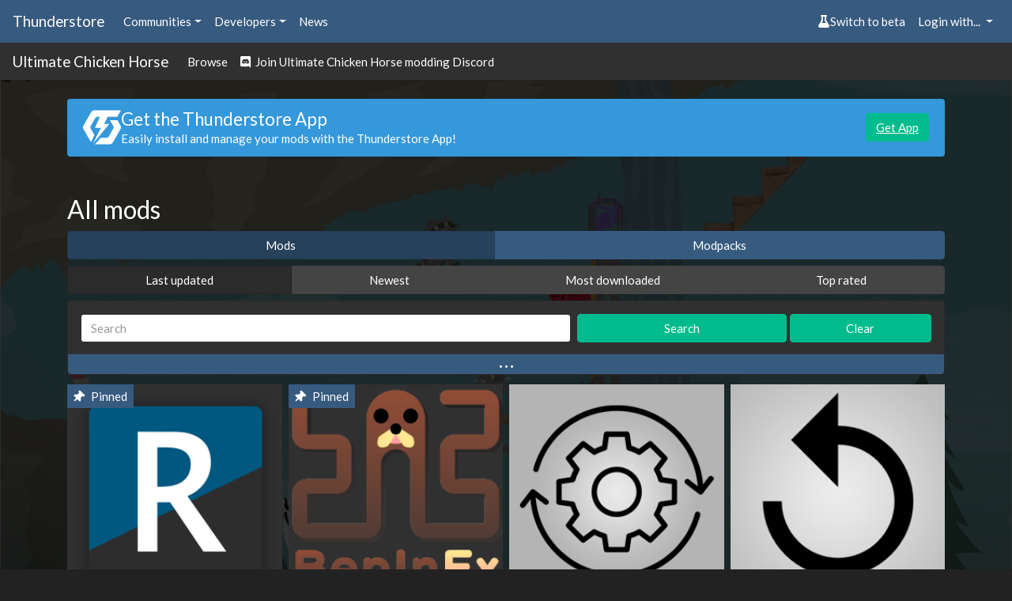

--- FILE ---
content_type: text/html; charset=utf-8
request_url: https://thunderstore.io/c/ultimate-chicken-horse/
body_size: 8290
content:




<!doctype html>
<html lang="en">
    <head>
        <script src="https://thunderstore.io/cyberstorm-static/scripts/beta-switch.js" async="true"></script><style>
.dathost-link::before,
.dathost-link::after {
  display:inline-flex;
  align-items:center;
  line-height:1;
  height:16px;
  padding:.25em;
  border-radius:.25em;
  text-transform:uppercase;
  vertical-align:text-bottom;
}

.dathost-link::before {
  content:"Ad";
  font-size:.625em;
  color:orange;
  border:1px solid orange;
  margin-right:6px;
  
}
.dathost-link::after {
  content:"30% off!";
  font-size:.75em;
  color:#fff;
  background-color:green;
  border:1px solid green;
  margin-left:6px;
}
</style><script>
window.nitroAds=window.nitroAds||{createAd:function(){window.nitroAds.queue.push(["createAd",arguments])},addUserToken:function(){window.nitroAds.queue.push(["addUserToken",arguments])},queue:[]};
</script>
<script async src="https://s.nitropay.com/ads-785.js" data-log-level="silent"></script>

        <title>All mods | Thunderstore - The Ultimate Chicken Horse Mod Database</title>
        <meta name="viewport" content="width=device-width, initial-scale=1, shrink-to-fit=no">
        <meta name="description" content="Thunderstore is a mod database and API for downloading mods">
        <link rel="icon" type="image/png" href="https://thunderstore.io/static/icon.ffafeeaa3ecf.png" />

        
        <meta property="og:title" content="Thunderstore | The Ultimate Chicken Horse Mod Database" />
        <meta property="og:type" content="website" />
        <meta property="og:url" content="https://thunderstore.io/c/ultimate-chicken-horse/" />
        <meta property="og:image" content="https://thunderstore.io/static/icon.ffafeeaa3ecf.png" />
        <meta property="og:image:width" content="1000" />
        <meta property="og:image:height" content="1000" />

        
        <meta property="og:description" content="Thunderstore is a mod database and API for downloading mods" />
        
        <meta property="og:site_name" content="Thunderstore" />
        

        
        <link rel="stylesheet" href="/static/css/all.a823c4d3201e.css">
        <script src="/static/js/all.71b637456502.js"></script>
    </head>
    <body>
        
            <div class="background">
                <div class="image" style="background: url(https://gcdn.thunderstore.io/live/community/ultimate-chicken-horse/uch.jpg);"></div>
                <div class="tint"></div>
            </div>
        

        
        <nav class="navbar navbar-expand-sm navbar-dark bg-primary py-2">
            <a class="navbar-brand d-none d-md-block" href="/">
                Thunderstore
            </a>
            <ul class="navbar-nav">
                <li class="nav-item">
                    <div class="dropdown">
                        <a href="#" role="button" id="communitiesMenu" data-toggle="dropdown" aria-haspopup="true"
                           aria-expanded="false" class="nav-link dropdown-toggle">Communities</a>
                        
                        <div class="dropdown-menu communities-dropdown" aria-labelledby="communitiesMenu">
                            <div class="section">
                                <h6 class="title">Popular communities</h6>
                                <div class="grid" role="list">
                                    
                                        <a class="grid-item" href="/c/boneworks/" role="listitem">Boneworks</a>
                                    
                                        <a class="grid-item" href="/c/h3vr/" role="listitem">H3VR</a>
                                    
                                        <a class="grid-item" href="/c/lethal-company/" role="listitem">Lethal Company</a>
                                    
                                        <a class="grid-item" href="/c/peak/" role="listitem">PEAK</a>
                                    
                                        <a class="grid-item" href="/c/repo/" role="listitem">R.E.P.O.</a>
                                    
                                        <a class="grid-item" href="https://thunderstore.io/" role="listitem">Risk of Rain 2</a>
                                    
                                        <a class="grid-item" href="/c/northstar/" role="listitem">Titanfall 2: Northstar</a>
                                    
                                        <a class="grid-item" href="/c/valheim/" role="listitem">Valheim</a>
                                    
                                </div>
                            </div>
                            <div class="section">
                                <a class="link" href="/communities/">View all communities (206)</a>
                            </div>
                        </div>
                        
                    </div>
                </li>
                <li class="nav-item">
                    <div class="dropdown">
                        <a href="#" role="button" id="developersMenu" data-toggle="dropdown" aria-haspopup="true"
                           aria-expanded="false" class="nav-link dropdown-toggle">Developers</a>
                        <div class="dropdown-menu" aria-labelledby="developersMenu">
                            <a class="dropdown-item" href="/api/docs/">API Docs</a>
                            <a class="dropdown-item" href="https://github.com/thunderstore-io/Thunderstore">GitHub Repo</a>
                            <a class="dropdown-item" href="/c/ultimate-chicken-horse/create/docs/">Package Format Docs</a>
                            <a class="dropdown-item" href="/tools/markdown-preview/">Markdown Preview</a>
                            <a class="dropdown-item" href="/tools/manifest-v1-validator/">Manifest Validator</a>
                        </div>
                    </div>
                </li>
                
                <li class="nav-item">
                    <a href="https://blog.thunderstore.io/" class="nav-link " target="_self" rel="noopener">News</a>
                </li>
                
            </ul>
            <ul class="navbar-nav ml-auto">
                <li class="nav-item" id="nimbusBeta"></li>
                
                    <li class="nav-item">
                        <div class="dropdown">
                            <a href="#" id="loginMenu" class="nav-link dropdown-toggle" role="button"
                               data-toggle="dropdown" aria-haspopup="true" aria-expanded="false">
                                Login with...
                            </a>
                            <div class="dropdown-menu dropdown-menu-right" aria-labelledby="loginMenu">
                                <a class="dropdown-item" href="https://auth.thunderstore.io/auth/login/discord/?next=https%3A%2F%2Fthunderstore.io%2Fc%2Fultimate-chicken-horse%2F">
                                    <span class="fab fa-discord pr-1"></span>
                                    Discord
                                </a>
                                <a class="dropdown-item" href="https://auth.thunderstore.io/auth/login/github/?next=https%3A%2F%2Fthunderstore.io%2Fc%2Fultimate-chicken-horse%2F">
                                    <span class="fab fa-github pr-1"></span>
                                    GitHub
                                </a>
                                <a class="dropdown-item" href="https://auth.thunderstore.io/auth/login/overwolf/?next=https%3A%2F%2Fthunderstore.io%2Fc%2Fultimate-chicken-horse%2F">
                                    <img src="/static/overwolf-logo.ecf33b838b8a.svg" alt="" width="15" height="15"
                                         class="mr-1 ow-login-icon" style="vertical-align: -2px;" />
                                    Overwolf
                                </a>
                            </div>
                        </div>
                    </li>
                
            </ul>
        </nav>

        <nav class="navbar navbar-expand-sm navbar-dark bg-light py-1">
            <a class="navbar-brand d-none d-md-block" href="/c/ultimate-chicken-horse/">Ultimate Chicken Horse</a>
            <ul class="navbar-nav">
                <li class="nav-item">
                    <a class="nav-link" href="/c/ultimate-chicken-horse/">Browse</a>
                </li>
                
                
                
                    <li class="nav-item">
                        <a class="nav-link" href="https://discord.gg/GgzDQW6zbq"><span class="fab fa-discord"></span> &nbsp;Join Ultimate Chicken Horse modding Discord</a>
                    </li>
                
                
            </ul>
        </nav>

        <div class="main">
            <div class="main_content_left"></div>
            <div class="main_content_right"><style>
    .right-main-column {
        display: flex;
        flex-direction: column;
        position: sticky;
        top: 0;
    }
    .np-display-narrow {
        min-width: 160px;
        width: 160px;
        min-height: 600px;
        height: 600px;
        margin-top: 16px;
        margin-bottom: 16px;
        margin-right: 16px;
        display: none;
    }
    .np-display-square {
        min-width: 300px;
        width: 300px;
        min-height: 250px;
        height: 250px;
        margin-top: 16px;
        margin-bottom: 16px;
        margin-right: 16px;
        display: none;
    }
    @media (min-width: 1333px) and (max-width: 1474px) and (min-height: 860px) {
        .np-display-narrow {
            display: block;
        }
    }
    @media (min-width: 1475px) and (min-height: 590px) {
        .np-display-square:nth-of-type(-n+1) {
            display: block;
        }
    }
    @media (min-width: 1475px) and (min-height: 860px) {
        .np-display-square:nth-of-type(-n+2) {
            display: block;
        }
    }
    @media (min-width: 1475px) and (min-height: 1240px) {
        .np-display-square:nth-of-type(-n+3) {
            display: block;
        }
    }
</style>

<div class="right-main-column">
    <div class="np-display-square" id="right-column-1"></div>
    <div class="np-display-square" id="right-column-2"></div>
    <div class="np-display-square" id="right-column-3"></div>
    <div class="np-display-narrow" id="right-column-narrow"></div>
</div>

<script type="text/javascript">
if (!window.location.pathname.startsWith("/tools/") &&
    !window.location.pathname.startsWith("/package/create/") &&
    !window.location.pathname.startsWith("/settings/")) {
    window['nitroAds'].createAd('right-column-1', {
        "demo": false,
        "format": "display",
        "refreshLimit": 0,
        "refreshTime": 30,
        "renderVisibleOnly": true,
        "refreshVisibleOnly": true,
        "sizes": [
            [
                "300",
                "250"
            ],
        ],
        "report": {
            "enabled": true,
            "wording": "Report Ad",
            "position": "bottom-right"
        },
        "mediaQuery": "(min-width: 1475px) and (min-height: 590px)"
    });
}
</script>

<script type="text/javascript">
if (!window.location.pathname.startsWith("/tools/") &&
    !window.location.pathname.startsWith("/package/create/") &&
    !window.location.pathname.startsWith("/settings/")) {
    window['nitroAds'].createAd('right-column-2', {
        "demo": false,
        "format": "display",
        "refreshLimit": 0,
        "refreshTime": 30,
        "renderVisibleOnly": true,
        "refreshVisibleOnly": true,
        "sizes": [
            [
                "300",
                "250"
            ]
        ],
        "report": {
            "enabled": true,
            "wording": "Report Ad",
            "position": "bottom-right"
        },
        "mediaQuery": "(min-width: 1475px) and (min-height: 860px)"
    });
}
</script>

<script type="text/javascript">
if (!window.location.pathname.startsWith("/tools/") &&
    !window.location.pathname.startsWith("/package/create/") &&
    !window.location.pathname.startsWith("/settings/")) {
    window['nitroAds'].createAd('right-column-3', {
        "demo": false,
        "format": "display",
        "refreshLimit": 0,
        "refreshTime": 30,
        "renderVisibleOnly": true,
        "refreshVisibleOnly": true,
        "sizes": [
            [
                "300",
                "250"
            ]
        ],
        "report": {
            "enabled": true,
            "wording": "Report Ad",
            "position": "bottom-right"
        },
        "mediaQuery": "(min-width: 1475px) and (min-height: 1240px)"
    });
}
</script>

<script type="text/javascript">
if (!window.location.pathname.startsWith("/tools/") &&
    !window.location.pathname.startsWith("/package/create/") &&
    !window.location.pathname.startsWith("/settings/")) {
    window['nitroAds'].createAd('right-column-narrow', {
        "demo": false,
        "format": "display",
        "refreshLimit": 0,
        "refreshTime": 30,
        "renderVisibleOnly": true,
        "refreshVisibleOnly": true,
        "sizes": [
            [
                "160",
                "600"
            ],
        ],
        "report": {
            "enabled": true,
            "wording": "Report Ad",
            "position": "bottom-right"
        },
        "mediaQuery": "(min-width: 1333px) and (max-width: 1474px) and (min-height: 860px)"
    });
}
</script></div>
            <div class="main_content_middle container pt-2">
                

                
                    <div class="alert alert-info mt-3" role="alert" id="get-app-alert" style="display:flex; align-items:center; gap: 1.5rem;">
  <div>
    <img class="mb-0" style="
    font-size: 1.5rem;
    width: 3rem;
    height: 3rem;
    line-height: 1;
    display: flex;
    align-items: center;
    justify-content: center;"
    src="https://gcdn.thunderstore.io/static/ts/thunderstore-logomark-white.svg"
  />
  </div>
   <div style="flex:1;">
      <h4 class="mb-0">Get the Thunderstore App</h4>
        <p class="mb-0">Easily install and manage your mods with the Thunderstore App!</p>
  </div>
  <div>
    <a href="https://get.thunderstore.io/" target="_blank" class="btn btn-success">Get App</a>
  </div>
</div>
                

                <div class="mt-4">
                




<div class="row">
    <h3 class="col-12 mt-4">All mods</h3>
</div>


<div class="m-0 mb-2 p-0 w-100">
    <div class="btn-group d-flex" role="group" aria-label="Result ordering">
        
            <a href="/c/ultimate-chicken-horse/?section=mods" class="btn btn-primary active">
                Mods
            </a>
        
            <a href="/c/ultimate-chicken-horse/?section=modpacks" class="btn btn-primary ">
                Modpacks
            </a>
        
    </div>
</div>


<div class="m-0 mb-2 p-0 w-100">
    <div class="btn-group d-flex" role="group" aria-label="Result ordering">
        
            <a href="/c/ultimate-chicken-horse/?ordering=last-updated" class="btn btn-secondary active">
                Last updated
            </a>
        
            <a href="/c/ultimate-chicken-horse/?ordering=newest" class="btn btn-secondary ">
                Newest
            </a>
        
            <a href="/c/ultimate-chicken-horse/?ordering=most-downloaded" class="btn btn-secondary ">
                Most downloaded
            </a>
        
            <a href="/c/ultimate-chicken-horse/?ordering=top-rated" class="btn btn-secondary ">
                Top rated
            </a>
        
    </div>
</div>

<form class="form-inline" method="get" action="/c/ultimate-chicken-horse/">
    <div class="card bg-light w-100 mb-2">
        <div class="card-body search-options py-3 mb-4 px-3">

            <div class="row m-0 p-0 w-100 align-items-center">
                <div class="col-7 m-0 p-0 pr-2">
                    <input class="form-control w-100" type="search" name="q" placeholder="Search" aria-label="Search" value="">
                    <input type="hidden" name="ordering" value="last-updated">
                    
                    <input type="hidden" name="section" value="mods">
                    
                </div>
                <div class="col-3 m-0 p-0 pr-1">
                    <button class="btn btn-success w-100" type="submit">Search</button>
                </div>
                <div class="col-2 m-0 p-0">
                    <a href="/c/ultimate-chicken-horse/" class="btn btn-success w-100">Clear</a>
                </div>
                <button class="btn m-0 p-0 search-options-btn" type="button" data-toggle="collapse" data-target="#advancedSearch"
                        aria-expanded="false"
                        aria-controls="advancedSearch">
                    <span class="icon">&hellip;</span>
                </button>
            </div>

            <div class="collapse " id="advancedSearch">
                <div class="row m-0 p-0 w-100 my-1 align-items-center">
                    <div class="col-7 pl-0 pr-2">
                        <select class="slimselect-lg slimselect-info" name="included_categories" id="included_categories" multiple="">
                            
                                <option
                                    value="411"
                                    
                                >
                                    Libraries
                                </option>
                            
                                <option
                                    value="407"
                                    
                                >
                                    Modpacks
                                </option>
                            
                                <option
                                    value="408"
                                    
                                >
                                    Weapons
                                </option>
                            
                                <option
                                    value="409"
                                    
                                >
                                    Audio
                                </option>
                            
                                <option
                                    value="410"
                                    
                                >
                                    Tools
                                </option>
                            
                                <option
                                    value="412"
                                    
                                >
                                    Misc
                                </option>
                            
                                <option
                                    value="406"
                                    
                                >
                                    Mods
                                </option>
                            
                        </select>
                        <script type="text/javascript">
                            new SlimSelect({
                                select: "#included_categories",
                                placeholder: "Include Categories",
                            });
                        </script>
                    </div>
                    <div class="col-5 pr-0">
                        <div class="checkbox option custom-control custom-switch">
                            <input
                                type="checkbox"
                                class="custom-control-input"
                                id="nsfw"
                                name="nsfw"
                                
                            />
                            <label class="custom-control-label" for="nsfw">Show NSFW</label>
                        </div>
                    </div>
                </div>

                <div class="row m-0 p-0 w-100 align-items-center">
                    <div class="col-7 pl-0 pr-2">
                        <select class="slimselect-lg slimselect-danger" name="excluded_categories" id="excluded_categories" multiple="">
                            
                                <option
                                    value="411"
                                    
                                >
                                    Libraries
                                </option>
                            
                                <option
                                    value="407"
                                    
                                >
                                    Modpacks
                                </option>
                            
                                <option
                                    value="408"
                                    
                                >
                                    Weapons
                                </option>
                            
                                <option
                                    value="409"
                                    
                                >
                                    Audio
                                </option>
                            
                                <option
                                    value="410"
                                    
                                >
                                    Tools
                                </option>
                            
                                <option
                                    value="412"
                                    
                                >
                                    Misc
                                </option>
                            
                                <option
                                    value="406"
                                    
                                >
                                    Mods
                                </option>
                            
                        </select>
                        <script type="text/javascript">
                            new SlimSelect({
                                select: "#excluded_categories",
                                placeholder: "Exclude Categories",
                            });
                        </script>
                    </div>
                    <div class="col-5 pr-0">
                        <div class="checkbox option custom-control custom-switch">
                            <input
                                type="checkbox"
                                class="custom-control-input"
                                id="deprecated"
                                name="deprecated"
                                
                            />
                            <label class="custom-control-label" for="deprecated">Show deprecated</label>
                        </div>
                    </div>
                </div>
            </div>
        </div>
    </div>
</form>


    <div class="d-flex flex-row flex-wrap mb-3 package-list">
    
        <div class="col-6 col-md-4 col-lg-3 mb-2 p-1 d-flex flex-column
                    ">
            <div class="p-0 bg-light">
                
                <div class="pin w-100">
                    <div class="mr-2 p-1 px-2 bg-primary w-auto w-fit-content">
                        <span class="fa fa-thumbtack mr-2"></span> Pinned
                    </div>
                </div>
                
                <a href="https://thunderstore.io/c/ultimate-chicken-horse/p/ebkr/r2modman/">
                    <img class="w-100" src="https://gcdn.thunderstore.io/live/repository/icons/ebkr-r2modman-3.2.11.png.256x256_q95_crop.png" alt="ebkr-r2modman icon">
                </a>
            </div>
            <div class="bg-light p-2">
                <div class="row mb-1">
                    <div class="col-6" title="Downloads">
                        <i class="fas fa-download text-dark mr-1"></i>&nbsp;8801084
                    </div>
                    <div class="col-6 text-right" title="Likes">
                        <span id="package-rating-f21c391c-0bc5-431d-a233-95323b95e01b">1211</span>&nbsp;<i class="fas fa-thumbs-up text-dark ml-1" data-action="package.rate" data-target="f21c391c-0bc5-431d-a233-95323b95e01b"></i>
                    </div>
                </div>
                <h5 class="mb-0 overflow-hidden text-nowrap w-100" title="r2modman">r2modman</h5>
                <div class="overflow-hidden text-nowrap w-100">By <a href="/c/ultimate-chicken-horse/p/ebkr/">ebkr</a></div>
            </div>
            <div class="bg-light px-2 flex-grow-1">
                A simple and easy to use mod manager for many games using Thunderstore
            </div>
            <div class="category-badge-container bg-light px-2 pt-2 flex-grow-1 d-flex flex-row flex-wrap align-items-end align-content-end ">
                
                    <a href="/c/ultimate-chicken-horse/?included_categories=410"><span class="badge badge-pill badge-secondary category-badge">Tools</span></a>
                
            </div>
            <div class="bg-light p-2">
                <div class="text-dark">
                    <small>Last updated: 2 weeks ago</small>
                </div>
            </div>
        </div>
    
        <div class="col-6 col-md-4 col-lg-3 mb-2 p-1 d-flex flex-column
                    ">
            <div class="p-0 bg-light">
                
                <div class="pin w-100">
                    <div class="mr-2 p-1 px-2 bg-primary w-auto w-fit-content">
                        <span class="fa fa-thumbtack mr-2"></span> Pinned
                    </div>
                </div>
                
                <a href="https://thunderstore.io/c/ultimate-chicken-horse/p/BepInEx/BepInExPack/">
                    <img class="w-100" src="https://gcdn.thunderstore.io/live/repository/icons/BepInEx-BepInExPack-5.4.2304.png.256x256_q95_crop.png" alt="BepInEx-BepInExPack icon">
                </a>
            </div>
            <div class="bg-light p-2">
                <div class="row mb-1">
                    <div class="col-6" title="Downloads">
                        <i class="fas fa-download text-dark mr-1"></i>&nbsp;24830541
                    </div>
                    <div class="col-6 text-right" title="Likes">
                        <span id="package-rating-b9a5a1bd-81d8-4913-a46e-70ca7734628c">854</span>&nbsp;<i class="fas fa-thumbs-up text-dark ml-1" data-action="package.rate" data-target="b9a5a1bd-81d8-4913-a46e-70ca7734628c"></i>
                    </div>
                </div>
                <h5 class="mb-0 overflow-hidden text-nowrap w-100" title="BepInExPack">BepInExPack</h5>
                <div class="overflow-hidden text-nowrap w-100">By <a href="/c/ultimate-chicken-horse/p/BepInEx/">BepInEx</a></div>
            </div>
            <div class="bg-light px-2 flex-grow-1">
                BepInEx pack for Mono Unity games. Preconfigured and ready to use.
            </div>
            <div class="category-badge-container bg-light px-2 pt-2 flex-grow-1 d-flex flex-row flex-wrap align-items-end align-content-end ">
                
                    <a href="/c/ultimate-chicken-horse/?included_categories=411"><span class="badge badge-pill badge-secondary category-badge">Libraries</span></a>
                
            </div>
            <div class="bg-light p-2">
                <div class="text-dark">
                    <small>Last updated: 3 weeks ago</small>
                </div>
            </div>
        </div>
    
        <div class="col-6 col-md-4 col-lg-3 mb-2 p-1 d-flex flex-column
                    ">
            <div class="p-0 bg-light">
                
                <a href="https://thunderstore.io/c/ultimate-chicken-horse/p/KnusBernd/LevelLoadingOptimization/">
                    <img class="w-100" src="https://gcdn.thunderstore.io/live/repository/icons/KnusBernd-LevelLoadingOptimization-0.0.2.png.256x256_q95_crop.png" alt="KnusBernd-LevelLoadingOptimization icon">
                </a>
            </div>
            <div class="bg-light p-2">
                <div class="row mb-1">
                    <div class="col-6" title="Downloads">
                        <i class="fas fa-download text-dark mr-1"></i>&nbsp;39
                    </div>
                    <div class="col-6 text-right" title="Likes">
                        <span id="package-rating-171dbec1-3b2d-44d4-901e-71e6dcd88b1e">0</span>&nbsp;<i class="fas fa-thumbs-up text-dark ml-1" data-action="package.rate" data-target="171dbec1-3b2d-44d4-901e-71e6dcd88b1e"></i>
                    </div>
                </div>
                <h5 class="mb-0 overflow-hidden text-nowrap w-100" title="LevelLoadingOptimization">LevelLoadingOptimization</h5>
                <div class="overflow-hidden text-nowrap w-100">By <a href="/c/ultimate-chicken-horse/p/KnusBernd/">KnusBernd</a></div>
            </div>
            <div class="bg-light px-2 flex-grow-1">
                Loads the custom levels faster.
            </div>
            <div class="category-badge-container bg-light px-2 pt-2 flex-grow-1 d-flex flex-row flex-wrap align-items-end align-content-end ">
                
                    <a href="/c/ultimate-chicken-horse/?included_categories=406"><span class="badge badge-pill badge-secondary category-badge">Mods</span></a>
                
            </div>
            <div class="bg-light p-2">
                <div class="text-dark">
                    <small>Last updated: a week ago</small>
                </div>
            </div>
        </div>
    
        <div class="col-6 col-md-4 col-lg-3 mb-2 p-1 d-flex flex-column
                    ">
            <div class="p-0 bg-light">
                
                <a href="https://thunderstore.io/c/ultimate-chicken-horse/p/KnusBernd/RemovePlayerPlacements/">
                    <img class="w-100" src="https://gcdn.thunderstore.io/live/repository/icons/KnusBernd-RemovePlayerPlacements-0.0.4.png.256x256_q95_crop.png" alt="KnusBernd-RemovePlayerPlacements icon">
                </a>
            </div>
            <div class="bg-light p-2">
                <div class="row mb-1">
                    <div class="col-6" title="Downloads">
                        <i class="fas fa-download text-dark mr-1"></i>&nbsp;494
                    </div>
                    <div class="col-6 text-right" title="Likes">
                        <span id="package-rating-00438101-1d32-4dbb-b8f6-4d64d8889323">0</span>&nbsp;<i class="fas fa-thumbs-up text-dark ml-1" data-action="package.rate" data-target="00438101-1d32-4dbb-b8f6-4d64d8889323"></i>
                    </div>
                </div>
                <h5 class="mb-0 overflow-hidden text-nowrap w-100" title="RemovePlayerPlacements">RemovePlayerPlacements</h5>
                <div class="overflow-hidden text-nowrap w-100">By <a href="/c/ultimate-chicken-horse/p/KnusBernd/">KnusBernd</a></div>
            </div>
            <div class="bg-light px-2 flex-grow-1">
                No more impossible placements. No more spawn traps.
            </div>
            <div class="category-badge-container bg-light px-2 pt-2 flex-grow-1 d-flex flex-row flex-wrap align-items-end align-content-end ">
                
                    <a href="/c/ultimate-chicken-horse/?included_categories=406"><span class="badge badge-pill badge-secondary category-badge">Mods</span></a>
                
            </div>
            <div class="bg-light p-2">
                <div class="text-dark">
                    <small>Last updated: 2 weeks ago</small>
                </div>
            </div>
        </div>
    
        <div class="col-6 col-md-4 col-lg-3 mb-2 p-1 d-flex flex-column
                    ">
            <div class="p-0 bg-light">
                
                <a href="https://thunderstore.io/c/ultimate-chicken-horse/p/KnusBernd/UndergroundOnly/">
                    <img class="w-100" src="https://gcdn.thunderstore.io/live/repository/icons/KnusBernd-UndergroundOnly-0.0.2.png.256x256_q95_crop.png" alt="KnusBernd-UndergroundOnly icon">
                </a>
            </div>
            <div class="bg-light p-2">
                <div class="row mb-1">
                    <div class="col-6" title="Downloads">
                        <i class="fas fa-download text-dark mr-1"></i>&nbsp;24
                    </div>
                    <div class="col-6 text-right" title="Likes">
                        <span id="package-rating-fdffe79d-f5fe-42f6-8348-0a6670bcada1">0</span>&nbsp;<i class="fas fa-thumbs-up text-dark ml-1" data-action="package.rate" data-target="fdffe79d-f5fe-42f6-8348-0a6670bcada1"></i>
                    </div>
                </div>
                <h5 class="mb-0 overflow-hidden text-nowrap w-100" title="UndergroundOnly">UndergroundOnly</h5>
                <div class="overflow-hidden text-nowrap w-100">By <a href="/c/ultimate-chicken-horse/p/KnusBernd/">KnusBernd</a></div>
            </div>
            <div class="bg-light px-2 flex-grow-1">
                Remove Level Portals and cut the Treehouse.
            </div>
            <div class="category-badge-container bg-light px-2 pt-2 flex-grow-1 d-flex flex-row flex-wrap align-items-end align-content-end ">
                
                    <a href="/c/ultimate-chicken-horse/?included_categories=406"><span class="badge badge-pill badge-secondary category-badge">Mods</span></a>
                
            </div>
            <div class="bg-light p-2">
                <div class="text-dark">
                    <small>Last updated: 2 weeks ago</small>
                </div>
            </div>
        </div>
    
        <div class="col-6 col-md-4 col-lg-3 mb-2 p-1 d-flex flex-column
                    ">
            <div class="p-0 bg-light">
                
                <a href="https://thunderstore.io/c/ultimate-chicken-horse/p/KnusBernd/BetterEmotes/">
                    <img class="w-100" src="https://gcdn.thunderstore.io/live/repository/icons/KnusBernd-BetterEmotes-0.0.2.png.256x256_q95_crop.png" alt="KnusBernd-BetterEmotes icon">
                </a>
            </div>
            <div class="bg-light p-2">
                <div class="row mb-1">
                    <div class="col-6" title="Downloads">
                        <i class="fas fa-download text-dark mr-1"></i>&nbsp;75
                    </div>
                    <div class="col-6 text-right" title="Likes">
                        <span id="package-rating-0581266e-fe56-4628-9959-5c6a17471265">0</span>&nbsp;<i class="fas fa-thumbs-up text-dark ml-1" data-action="package.rate" data-target="0581266e-fe56-4628-9959-5c6a17471265"></i>
                    </div>
                </div>
                <h5 class="mb-0 overflow-hidden text-nowrap w-100" title="BetterEmotes">BetterEmotes</h5>
                <div class="overflow-hidden text-nowrap w-100">By <a href="/c/ultimate-chicken-horse/p/KnusBernd/">KnusBernd</a></div>
            </div>
            <div class="bg-light px-2 flex-grow-1">
                Fully customizable Emotes + Alternative Emotes
            </div>
            <div class="category-badge-container bg-light px-2 pt-2 flex-grow-1 d-flex flex-row flex-wrap align-items-end align-content-end ">
                
                    <a href="/c/ultimate-chicken-horse/?included_categories=406"><span class="badge badge-pill badge-secondary category-badge">Mods</span></a>
                
            </div>
            <div class="bg-light p-2">
                <div class="text-dark">
                    <small>Last updated: 2 weeks ago</small>
                </div>
            </div>
        </div>
    
        <div class="col-6 col-md-4 col-lg-3 mb-2 p-1 d-flex flex-column
                    ">
            <div class="p-0 bg-light">
                
                <a href="https://thunderstore.io/c/ultimate-chicken-horse/p/Kesomannen/GaleModManager/">
                    <img class="w-100" src="https://gcdn.thunderstore.io/live/repository/icons/Kesomannen-GaleModManager-1.11.1.png.256x256_q95_crop.png" alt="Kesomannen-GaleModManager icon">
                </a>
            </div>
            <div class="bg-light p-2">
                <div class="row mb-1">
                    <div class="col-6" title="Downloads">
                        <i class="fas fa-download text-dark mr-1"></i>&nbsp;348069
                    </div>
                    <div class="col-6 text-right" title="Likes">
                        <span id="package-rating-42f76853-d2a4-4520-949b-13a02fdbbbcb">169</span>&nbsp;<i class="fas fa-thumbs-up text-dark ml-1" data-action="package.rate" data-target="42f76853-d2a4-4520-949b-13a02fdbbbcb"></i>
                    </div>
                </div>
                <h5 class="mb-0 overflow-hidden text-nowrap w-100" title="GaleModManager">GaleModManager</h5>
                <div class="overflow-hidden text-nowrap w-100">By <a href="/c/ultimate-chicken-horse/p/Kesomannen/">Kesomannen</a></div>
            </div>
            <div class="bg-light px-2 flex-grow-1">
                A modern and lightweight mod manager for many games on Thunderstore.
            </div>
            <div class="category-badge-container bg-light px-2 pt-2 flex-grow-1 d-flex flex-row flex-wrap align-items-end align-content-end ">
                
            </div>
            <div class="bg-light p-2">
                <div class="text-dark">
                    <small>Last updated: a month ago</small>
                </div>
            </div>
        </div>
    
        <div class="col-6 col-md-4 col-lg-3 mb-2 p-1 d-flex flex-column
                    ">
            <div class="p-0 bg-light">
                
                <a href="https://thunderstore.io/c/ultimate-chicken-horse/p/Brynzananas/Unconstrained_Placement/">
                    <img class="w-100" src="https://gcdn.thunderstore.io/live/repository/icons/Brynzananas-Unconstrained_Placement-1.2.0.png.256x256_q95_crop.jpg" alt="Brynzananas-Unconstrained_Placement icon">
                </a>
            </div>
            <div class="bg-light p-2">
                <div class="row mb-1">
                    <div class="col-6" title="Downloads">
                        <i class="fas fa-download text-dark mr-1"></i>&nbsp;1235
                    </div>
                    <div class="col-6 text-right" title="Likes">
                        <span id="package-rating-fe830fd1-cdd0-4c5f-b98b-abe99fe857bc">1</span>&nbsp;<i class="fas fa-thumbs-up text-dark ml-1" data-action="package.rate" data-target="fe830fd1-cdd0-4c5f-b98b-abe99fe857bc"></i>
                    </div>
                </div>
                <h5 class="mb-0 overflow-hidden text-nowrap w-100" title="Unconstrained Placement">Unconstrained Placement</h5>
                <div class="overflow-hidden text-nowrap w-100">By <a href="/c/ultimate-chicken-horse/p/Brynzananas/">Brynzananas</a></div>
            </div>
            <div class="bg-light px-2 flex-grow-1">
                Frees block placement from grid and decreases rotation snapping to 15 degrees. Makes all blocks available for rotation
            </div>
            <div class="category-badge-container bg-light px-2 pt-2 flex-grow-1 d-flex flex-row flex-wrap align-items-end align-content-end ">
                
                    <a href="/c/ultimate-chicken-horse/?included_categories=406"><span class="badge badge-pill badge-secondary category-badge">Mods</span></a>
                
                    <a href="/c/ultimate-chicken-horse/?included_categories=412"><span class="badge badge-pill badge-secondary category-badge">Misc</span></a>
                
            </div>
            <div class="bg-light p-2">
                <div class="text-dark">
                    <small>Last updated: 5 months ago</small>
                </div>
            </div>
        </div>
    
        <div class="col-6 col-md-4 col-lg-3 mb-2 p-1 d-flex flex-column
                    ">
            <div class="p-0 bg-light">
                
                <a href="https://thunderstore.io/c/ultimate-chicken-horse/p/Brynzananas/HookGenPatcher/">
                    <img class="w-100" src="https://gcdn.thunderstore.io/live/repository/icons/Brynzananas-HookGenPatcher-1.2.10.png.256x256_q95_crop.png" alt="Brynzananas-HookGenPatcher icon">
                </a>
            </div>
            <div class="bg-light p-2">
                <div class="row mb-1">
                    <div class="col-6" title="Downloads">
                        <i class="fas fa-download text-dark mr-1"></i>&nbsp;240
                    </div>
                    <div class="col-6 text-right" title="Likes">
                        <span id="package-rating-fcc31502-0898-4fcc-a23a-3a64424f10e9">0</span>&nbsp;<i class="fas fa-thumbs-up text-dark ml-1" data-action="package.rate" data-target="fcc31502-0898-4fcc-a23a-3a64424f10e9"></i>
                    </div>
                </div>
                <h5 class="mb-0 overflow-hidden text-nowrap w-100" title="HookGenPatcher">HookGenPatcher</h5>
                <div class="overflow-hidden text-nowrap w-100">By <a href="/c/ultimate-chicken-horse/p/Brynzananas/">Brynzananas</a></div>
            </div>
            <div class="bg-light px-2 flex-grow-1">
                MMHOOK generation at runtime.
            </div>
            <div class="category-badge-container bg-light px-2 pt-2 flex-grow-1 d-flex flex-row flex-wrap align-items-end align-content-end ">
                
                    <a href="/c/ultimate-chicken-horse/?included_categories=411"><span class="badge badge-pill badge-secondary category-badge">Libraries</span></a>
                
            </div>
            <div class="bg-light p-2">
                <div class="text-dark">
                    <small>Last updated: 6 months ago</small>
                </div>
            </div>
        </div>
    
        <div class="col-6 col-md-4 col-lg-3 mb-2 p-1 d-flex flex-column
                    ">
            <div class="p-0 bg-light">
                
                <a href="https://thunderstore.io/c/ultimate-chicken-horse/p/KnusBernd/CustomBackground/">
                    <img class="w-100" src="https://gcdn.thunderstore.io/live/repository/icons/KnusBernd-CustomBackground-0.0.1.png.256x256_q95_crop.png" alt="KnusBernd-CustomBackground icon">
                </a>
            </div>
            <div class="bg-light p-2">
                <div class="row mb-1">
                    <div class="col-6" title="Downloads">
                        <i class="fas fa-download text-dark mr-1"></i>&nbsp;283
                    </div>
                    <div class="col-6 text-right" title="Likes">
                        <span id="package-rating-2630fe07-de19-48aa-bef7-de7f46f8377b">0</span>&nbsp;<i class="fas fa-thumbs-up text-dark ml-1" data-action="package.rate" data-target="2630fe07-de19-48aa-bef7-de7f46f8377b"></i>
                    </div>
                </div>
                <h5 class="mb-0 overflow-hidden text-nowrap w-100" title="CustomBackground">CustomBackground</h5>
                <div class="overflow-hidden text-nowrap w-100">By <a href="/c/ultimate-chicken-horse/p/KnusBernd/">KnusBernd</a></div>
            </div>
            <div class="bg-light px-2 flex-grow-1">
                Change the background in custom levels
            </div>
            <div class="category-badge-container bg-light px-2 pt-2 flex-grow-1 d-flex flex-row flex-wrap align-items-end align-content-end ">
                
                    <a href="/c/ultimate-chicken-horse/?included_categories=406"><span class="badge badge-pill badge-secondary category-badge">Mods</span></a>
                
            </div>
            <div class="bg-light p-2">
                <div class="text-dark">
                    <small>Last updated: 7 months ago</small>
                </div>
            </div>
        </div>
    
        <div class="col-6 col-md-4 col-lg-3 mb-2 p-1 d-flex flex-column
                    ">
            <div class="p-0 bg-light">
                
                <a href="https://thunderstore.io/c/ultimate-chicken-horse/p/KnusBernd/HostUtils/">
                    <img class="w-100" src="https://gcdn.thunderstore.io/live/repository/icons/KnusBernd-HostUtils-0.0.4.png.256x256_q95_crop.png" alt="KnusBernd-HostUtils icon">
                </a>
            </div>
            <div class="bg-light p-2">
                <div class="row mb-1">
                    <div class="col-6" title="Downloads">
                        <i class="fas fa-download text-dark mr-1"></i>&nbsp;452
                    </div>
                    <div class="col-6 text-right" title="Likes">
                        <span id="package-rating-86abfa8c-2c18-4bec-a5e3-ab5e64d5289c">0</span>&nbsp;<i class="fas fa-thumbs-up text-dark ml-1" data-action="package.rate" data-target="86abfa8c-2c18-4bec-a5e3-ab5e64d5289c"></i>
                    </div>
                </div>
                <h5 class="mb-0 overflow-hidden text-nowrap w-100" title="HostUtils">HostUtils</h5>
                <div class="overflow-hidden text-nowrap w-100">By <a href="/c/ultimate-chicken-horse/p/KnusBernd/">KnusBernd</a></div>
            </div>
            <div class="bg-light px-2 flex-grow-1">
                Kick &amp; Ban players at any time. Enable/Disable Crossplay for certain platforms.
            </div>
            <div class="category-badge-container bg-light px-2 pt-2 flex-grow-1 d-flex flex-row flex-wrap align-items-end align-content-end ">
                
                    <a href="/c/ultimate-chicken-horse/?included_categories=406"><span class="badge badge-pill badge-secondary category-badge">Mods</span></a>
                
                    <a href="/c/ultimate-chicken-horse/?included_categories=412"><span class="badge badge-pill badge-secondary category-badge">Misc</span></a>
                
            </div>
            <div class="bg-light p-2">
                <div class="text-dark">
                    <small>Last updated: 8 months ago</small>
                </div>
            </div>
        </div>
    
        <div class="col-6 col-md-4 col-lg-3 mb-2 p-1 d-flex flex-column
                    ">
            <div class="p-0 bg-light">
                
                <a href="https://thunderstore.io/c/ultimate-chicken-horse/p/xxxmodder/UCH_Qol_Patches/">
                    <img class="w-100" src="https://gcdn.thunderstore.io/live/repository/icons/xxxmodder-UCH_Qol_Patches-2.0.0.png.256x256_q95_crop.png" alt="xxxmodder-UCH_Qol_Patches icon">
                </a>
            </div>
            <div class="bg-light p-2">
                <div class="row mb-1">
                    <div class="col-6" title="Downloads">
                        <i class="fas fa-download text-dark mr-1"></i>&nbsp;845
                    </div>
                    <div class="col-6 text-right" title="Likes">
                        <span id="package-rating-5c0f758c-4fb3-4586-9742-2011a8d20672">0</span>&nbsp;<i class="fas fa-thumbs-up text-dark ml-1" data-action="package.rate" data-target="5c0f758c-4fb3-4586-9742-2011a8d20672"></i>
                    </div>
                </div>
                <h5 class="mb-0 overflow-hidden text-nowrap w-100" title="UCH Qol Patches">UCH Qol Patches</h5>
                <div class="overflow-hidden text-nowrap w-100">By <a href="/c/ultimate-chicken-horse/p/xxxmodder/">xxxmodder</a></div>
            </div>
            <div class="bg-light px-2 flex-grow-1">
                This mod is intended to patch annoying things in Ultimate Chicken Horse. Currently it only allows for the game audio to continue running in background.
            </div>
            <div class="category-badge-container bg-light px-2 pt-2 flex-grow-1 d-flex flex-row flex-wrap align-items-end align-content-end ">
                
                    <a href="/c/ultimate-chicken-horse/?included_categories=406"><span class="badge badge-pill badge-secondary category-badge">Mods</span></a>
                
            </div>
            <div class="bg-light p-2">
                <div class="text-dark">
                    <small>Last updated: 9 months ago</small>
                </div>
            </div>
        </div>
    
        <div class="col-6 col-md-4 col-lg-3 mb-2 p-1 d-flex flex-column
                    ">
            <div class="p-0 bg-light">
                
                <a href="https://thunderstore.io/c/ultimate-chicken-horse/p/GeckVolantMarin/LuckBasedRNG/">
                    <img class="w-100" src="https://gcdn.thunderstore.io/live/repository/icons/GeckVolantMarin-LuckBasedRNG-1.0.1.png.256x256_q95_crop.png" alt="GeckVolantMarin-LuckBasedRNG icon">
                </a>
            </div>
            <div class="bg-light p-2">
                <div class="row mb-1">
                    <div class="col-6" title="Downloads">
                        <i class="fas fa-download text-dark mr-1"></i>&nbsp;71239
                    </div>
                    <div class="col-6 text-right" title="Likes">
                        <span id="package-rating-08306e2b-c572-4882-869b-8efec94f2266">12</span>&nbsp;<i class="fas fa-thumbs-up text-dark ml-1" data-action="package.rate" data-target="08306e2b-c572-4882-869b-8efec94f2266"></i>
                    </div>
                </div>
                <h5 class="mb-0 overflow-hidden text-nowrap w-100" title="LuckBasedRNG">LuckBasedRNG</h5>
                <div class="overflow-hidden text-nowrap w-100">By <a href="/c/ultimate-chicken-horse/p/GeckVolantMarin/">GeckVolantMarin</a></div>
            </div>
            <div class="bg-light px-2 flex-grow-1">
                .dll library that give access to multiple random functions based on luck.
            </div>
            <div class="category-badge-container bg-light px-2 pt-2 flex-grow-1 d-flex flex-row flex-wrap align-items-end align-content-end ">
                
            </div>
            <div class="bg-light p-2">
                <div class="text-dark">
                    <small>Last updated: 11 months ago</small>
                </div>
            </div>
        </div>
    
        <div class="col-6 col-md-4 col-lg-3 mb-2 p-1 d-flex flex-column
                    ">
            <div class="p-0 bg-light">
                
                <a href="https://thunderstore.io/c/ultimate-chicken-horse/p/LethalCompanyModding/UnityDebuggerAssistant/">
                    <img class="w-100" src="https://gcdn.thunderstore.io/live/repository/icons/LethalCompanyModding-UnityDebuggerAssistant-1.4.2.png.256x256_q95_crop.jpg" alt="LethalCompanyModding-UnityDebuggerAssistant icon">
                </a>
            </div>
            <div class="bg-light p-2">
                <div class="row mb-1">
                    <div class="col-6" title="Downloads">
                        <i class="fas fa-download text-dark mr-1"></i>&nbsp;82611
                    </div>
                    <div class="col-6 text-right" title="Likes">
                        <span id="package-rating-c4e173d6-d5d7-4fe4-9f14-aee3583a815f">11</span>&nbsp;<i class="fas fa-thumbs-up text-dark ml-1" data-action="package.rate" data-target="c4e173d6-d5d7-4fe4-9f14-aee3583a815f"></i>
                    </div>
                </div>
                <h5 class="mb-0 overflow-hidden text-nowrap w-100" title="UnityDebuggerAssistant">UnityDebuggerAssistant</h5>
                <div class="overflow-hidden text-nowrap w-100">By <a href="/c/ultimate-chicken-horse/p/LethalCompanyModding/">LethalCompanyModding</a></div>
            </div>
            <div class="bg-light px-2 flex-grow-1">
                A BepinEx plugin that captures Harmony and Monomod hook information at runtime to ease debugging
            </div>
            <div class="category-badge-container bg-light px-2 pt-2 flex-grow-1 d-flex flex-row flex-wrap align-items-end align-content-end ">
                
                    <a href="/c/ultimate-chicken-horse/?included_categories=406"><span class="badge badge-pill badge-secondary category-badge">Mods</span></a>
                
                    <a href="/c/ultimate-chicken-horse/?included_categories=410"><span class="badge badge-pill badge-secondary category-badge">Tools</span></a>
                
            </div>
            <div class="bg-light p-2">
                <div class="text-dark">
                    <small>Last updated: a year ago</small>
                </div>
            </div>
        </div>
    
        <div class="col-6 col-md-4 col-lg-3 mb-2 p-1 d-flex flex-column
                    ">
            <div class="p-0 bg-light">
                
                <a href="https://thunderstore.io/c/ultimate-chicken-horse/p/murks/Even_More_Players/">
                    <img class="w-100" src="https://gcdn.thunderstore.io/live/repository/icons/murks-Even_More_Players-9.2.5.png.256x256_q95_crop.png" alt="murks-Even_More_Players icon">
                </a>
            </div>
            <div class="bg-light p-2">
                <div class="row mb-1">
                    <div class="col-6" title="Downloads">
                        <i class="fas fa-download text-dark mr-1"></i>&nbsp;79809
                    </div>
                    <div class="col-6 text-right" title="Likes">
                        <span id="package-rating-6ae47288-85d5-4fc1-bb24-fd5c8cbda8e2">4</span>&nbsp;<i class="fas fa-thumbs-up text-dark ml-1" data-action="package.rate" data-target="6ae47288-85d5-4fc1-bb24-fd5c8cbda8e2"></i>
                    </div>
                </div>
                <h5 class="mb-0 overflow-hidden text-nowrap w-100" title="Even More Players">Even More Players</h5>
                <div class="overflow-hidden text-nowrap w-100">By <a href="/c/ultimate-chicken-horse/p/murks/">murks</a></div>
            </div>
            <div class="bg-light px-2 flex-grow-1">
                Play with more than 4 players (local and online)
            </div>
            <div class="category-badge-container bg-light px-2 pt-2 flex-grow-1 d-flex flex-row flex-wrap align-items-end align-content-end ">
                
                    <a href="/c/ultimate-chicken-horse/?included_categories=406"><span class="badge badge-pill badge-secondary category-badge">Mods</span></a>
                
            </div>
            <div class="bg-light p-2">
                <div class="text-dark">
                    <small>Last updated: a year ago</small>
                </div>
            </div>
        </div>
    
        <div class="col-6 col-md-4 col-lg-3 mb-2 p-1 d-flex flex-column
                    ">
            <div class="p-0 bg-light">
                
                <a href="https://thunderstore.io/c/ultimate-chicken-horse/p/UccH/UltimateCrowdControlHorse/">
                    <img class="w-100" src="https://gcdn.thunderstore.io/live/repository/icons/UccH-UltimateCrowdControlHorse-1.1.0.png.256x256_q95_crop.jpg" alt="UccH-UltimateCrowdControlHorse icon">
                </a>
            </div>
            <div class="bg-light p-2">
                <div class="row mb-1">
                    <div class="col-6" title="Downloads">
                        <i class="fas fa-download text-dark mr-1"></i>&nbsp;1503
                    </div>
                    <div class="col-6 text-right" title="Likes">
                        <span id="package-rating-4fe090ae-51de-473f-8b2a-14ac9af56166">1</span>&nbsp;<i class="fas fa-thumbs-up text-dark ml-1" data-action="package.rate" data-target="4fe090ae-51de-473f-8b2a-14ac9af56166"></i>
                    </div>
                </div>
                <h5 class="mb-0 overflow-hidden text-nowrap w-100" title="UltimateCrowdControlHorse">UltimateCrowdControlHorse</h5>
                <div class="overflow-hidden text-nowrap w-100">By <a href="/c/ultimate-chicken-horse/p/UccH/">UccH</a></div>
            </div>
            <div class="bg-light px-2 flex-grow-1">
                Allows chatters to place objects in the level in realtime!
            </div>
            <div class="category-badge-container bg-light px-2 pt-2 flex-grow-1 d-flex flex-row flex-wrap align-items-end align-content-end ">
                
            </div>
            <div class="bg-light p-2">
                <div class="text-dark">
                    <small>Last updated: a year ago</small>
                </div>
            </div>
        </div>
    
        <div class="col-6 col-md-4 col-lg-3 mb-2 p-1 d-flex flex-column
                    ">
            <div class="p-0 bg-light">
                
                <a href="https://thunderstore.io/c/ultimate-chicken-horse/p/Tribal/Narrator/">
                    <img class="w-100" src="https://gcdn.thunderstore.io/live/repository/icons/Tribal-Narrator-1.0.2.png.256x256_q95_crop.png" alt="Tribal-Narrator icon">
                </a>
            </div>
            <div class="bg-light p-2">
                <div class="row mb-1">
                    <div class="col-6" title="Downloads">
                        <i class="fas fa-download text-dark mr-1"></i>&nbsp;2040
                    </div>
                    <div class="col-6 text-right" title="Likes">
                        <span id="package-rating-ec65653c-9d72-4c35-b9a4-58c532518790">2</span>&nbsp;<i class="fas fa-thumbs-up text-dark ml-1" data-action="package.rate" data-target="ec65653c-9d72-4c35-b9a4-58c532518790"></i>
                    </div>
                </div>
                <h5 class="mb-0 overflow-hidden text-nowrap w-100" title="Narrator">Narrator</h5>
                <div class="overflow-hidden text-nowrap w-100">By <a href="/c/ultimate-chicken-horse/p/Tribal/">Tribal</a></div>
            </div>
            <div class="bg-light px-2 flex-grow-1">
                Adds a narrator that gives tasks that are sometimes related to the game, and discusses the happenings of the previous round.
Requires some additional setup before running, refer to the readme for this.
            </div>
            <div class="category-badge-container bg-light px-2 pt-2 flex-grow-1 d-flex flex-row flex-wrap align-items-end align-content-end ">
                
                    <a href="/c/ultimate-chicken-horse/?included_categories=406"><span class="badge badge-pill badge-secondary category-badge">Mods</span></a>
                
                    <a href="/c/ultimate-chicken-horse/?included_categories=409"><span class="badge badge-pill badge-secondary category-badge">Audio</span></a>
                
            </div>
            <div class="bg-light p-2">
                <div class="text-dark">
                    <small>Last updated: 2 years ago</small>
                </div>
            </div>
        </div>
    
        <div class="col-6 col-md-4 col-lg-3 mb-2 p-1 d-flex flex-column
                    ">
            <div class="p-0 bg-light">
                
                <a href="https://thunderstore.io/c/ultimate-chicken-horse/p/Pro192/RespawningBees/">
                    <img class="w-100" src="https://gcdn.thunderstore.io/live/repository/icons/Pro192-RespawningBees-1.0.0.png.256x256_q95_crop.png" alt="Pro192-RespawningBees icon">
                </a>
            </div>
            <div class="bg-light p-2">
                <div class="row mb-1">
                    <div class="col-6" title="Downloads">
                        <i class="fas fa-download text-dark mr-1"></i>&nbsp;2762
                    </div>
                    <div class="col-6 text-right" title="Likes">
                        <span id="package-rating-5c45d490-5182-4297-a8fe-b2fc644bb274">2</span>&nbsp;<i class="fas fa-thumbs-up text-dark ml-1" data-action="package.rate" data-target="5c45d490-5182-4297-a8fe-b2fc644bb274"></i>
                    </div>
                </div>
                <h5 class="mb-0 overflow-hidden text-nowrap w-100" title="RespawningBees">RespawningBees</h5>
                <div class="overflow-hidden text-nowrap w-100">By <a href="/c/ultimate-chicken-horse/p/Pro192/">Pro192</a></div>
            </div>
            <div class="bg-light px-2 flex-grow-1">
                The hive will be populated again after killing their target.
            </div>
            <div class="category-badge-container bg-light px-2 pt-2 flex-grow-1 d-flex flex-row flex-wrap align-items-end align-content-end ">
                
                    <a href="/c/ultimate-chicken-horse/?included_categories=406"><span class="badge badge-pill badge-secondary category-badge">Mods</span></a>
                
            </div>
            <div class="bg-light p-2">
                <div class="text-dark">
                    <small>Last updated: 2 years ago</small>
                </div>
            </div>
        </div>
    
        <div class="col-6 col-md-4 col-lg-3 mb-2 p-1 d-flex flex-column
                    ">
            <div class="p-0 bg-light">
                
                <a href="https://thunderstore.io/c/ultimate-chicken-horse/p/Pro192/RespawningCoins/">
                    <img class="w-100" src="https://gcdn.thunderstore.io/live/repository/icons/Pro192-RespawningCoins-1.0.0.png.256x256_q95_crop.png" alt="Pro192-RespawningCoins icon">
                </a>
            </div>
            <div class="bg-light p-2">
                <div class="row mb-1">
                    <div class="col-6" title="Downloads">
                        <i class="fas fa-download text-dark mr-1"></i>&nbsp;1750
                    </div>
                    <div class="col-6 text-right" title="Likes">
                        <span id="package-rating-f312becb-4acd-4897-916e-a32d79d6bf30">1</span>&nbsp;<i class="fas fa-thumbs-up text-dark ml-1" data-action="package.rate" data-target="f312becb-4acd-4897-916e-a32d79d6bf30"></i>
                    </div>
                </div>
                <h5 class="mb-0 overflow-hidden text-nowrap w-100" title="RespawningCoins">RespawningCoins</h5>
                <div class="overflow-hidden text-nowrap w-100">By <a href="/c/ultimate-chicken-horse/p/Pro192/">Pro192</a></div>
            </div>
            <div class="bg-light px-2 flex-grow-1">
                Coins will always respawn after being collected.
            </div>
            <div class="category-badge-container bg-light px-2 pt-2 flex-grow-1 d-flex flex-row flex-wrap align-items-end align-content-end ">
                
                    <a href="/c/ultimate-chicken-horse/?included_categories=406"><span class="badge badge-pill badge-secondary category-badge">Mods</span></a>
                
            </div>
            <div class="bg-light p-2">
                <div class="text-dark">
                    <small>Last updated: 2 years ago</small>
                </div>
            </div>
        </div>
    
        <div class="col-6 col-md-4 col-lg-3 mb-2 p-1 d-flex flex-column
                    ">
            <div class="p-0 bg-light">
                
                <a href="https://thunderstore.io/c/ultimate-chicken-horse/p/Starry/VeryRGB/">
                    <img class="w-100" src="https://gcdn.thunderstore.io/live/repository/icons/Starry-VeryRGB-1.0.0.png.256x256_q95_crop.jpg" alt="Starry-VeryRGB icon">
                </a>
            </div>
            <div class="bg-light p-2">
                <div class="row mb-1">
                    <div class="col-6" title="Downloads">
                        <i class="fas fa-download text-dark mr-1"></i>&nbsp;2090
                    </div>
                    <div class="col-6 text-right" title="Likes">
                        <span id="package-rating-e7472ff0-5707-4925-ae10-afd372fbdd53">0</span>&nbsp;<i class="fas fa-thumbs-up text-dark ml-1" data-action="package.rate" data-target="e7472ff0-5707-4925-ae10-afd372fbdd53"></i>
                    </div>
                </div>
                <h5 class="mb-0 overflow-hidden text-nowrap w-100" title="VeryRGB">VeryRGB</h5>
                <div class="overflow-hidden text-nowrap w-100">By <a href="/c/ultimate-chicken-horse/p/Starry/">Starry</a></div>
            </div>
            <div class="bg-light px-2 flex-grow-1">
                Makes A Lot of Things RGB (EPILEPSY WARNING) Also Has A Config File
            </div>
            <div class="category-badge-container bg-light px-2 pt-2 flex-grow-1 d-flex flex-row flex-wrap align-items-end align-content-end ">
                
                    <a href="/c/ultimate-chicken-horse/?included_categories=406"><span class="badge badge-pill badge-secondary category-badge">Mods</span></a>
                
            </div>
            <div class="bg-light p-2">
                <div class="text-dark">
                    <small>Last updated: 2 years ago</small>
                </div>
            </div>
        </div>
    
        <div class="col-6 col-md-4 col-lg-3 mb-2 p-1 d-flex flex-column
                    ">
            <div class="p-0 bg-light">
                
                <a href="https://thunderstore.io/c/ultimate-chicken-horse/p/xxxmodder/PlayerTracker/">
                    <img class="w-100" src="https://gcdn.thunderstore.io/live/repository/icons/xxxmodder-PlayerTracker-1.0.4.png.256x256_q95_crop.jpg" alt="xxxmodder-PlayerTracker icon">
                </a>
            </div>
            <div class="bg-light p-2">
                <div class="row mb-1">
                    <div class="col-6" title="Downloads">
                        <i class="fas fa-download text-dark mr-1"></i>&nbsp;3966
                    </div>
                    <div class="col-6 text-right" title="Likes">
                        <span id="package-rating-45b34f56-2694-47d8-9635-efa602b615d8">1</span>&nbsp;<i class="fas fa-thumbs-up text-dark ml-1" data-action="package.rate" data-target="45b34f56-2694-47d8-9635-efa602b615d8"></i>
                    </div>
                </div>
                <h5 class="mb-0 overflow-hidden text-nowrap w-100" title="PlayerTracker">PlayerTracker</h5>
                <div class="overflow-hidden text-nowrap w-100">By <a href="/c/ultimate-chicken-horse/p/xxxmodder/">xxxmodder</a></div>
            </div>
            <div class="bg-light px-2 flex-grow-1">
                This Mod draws a line on each players path to visualize their movements.
            </div>
            <div class="category-badge-container bg-light px-2 pt-2 flex-grow-1 d-flex flex-row flex-wrap align-items-end align-content-end ">
                
                    <a href="/c/ultimate-chicken-horse/?included_categories=406"><span class="badge badge-pill badge-secondary category-badge">Mods</span></a>
                
            </div>
            <div class="bg-light p-2">
                <div class="text-dark">
                    <small>Last updated: 2 years ago</small>
                </div>
            </div>
        </div>
    
        <div class="col-6 col-md-4 col-lg-3 mb-2 p-1 d-flex flex-column
                    ">
            <div class="p-0 bg-light">
                
                <a href="https://thunderstore.io/c/ultimate-chicken-horse/p/xxxmodder/BepInEx_ConfigurationManager/">
                    <img class="w-100" src="https://gcdn.thunderstore.io/live/repository/icons/xxxmodder-BepInEx_ConfigurationManager-18.0.0.png.256x256_q95_crop.jpg" alt="xxxmodder-BepInEx_ConfigurationManager icon">
                </a>
            </div>
            <div class="bg-light p-2">
                <div class="row mb-1">
                    <div class="col-6" title="Downloads">
                        <i class="fas fa-download text-dark mr-1"></i>&nbsp;4678
                    </div>
                    <div class="col-6 text-right" title="Likes">
                        <span id="package-rating-cf30a8dc-9986-430a-a58b-84912ad6eac2">1</span>&nbsp;<i class="fas fa-thumbs-up text-dark ml-1" data-action="package.rate" data-target="cf30a8dc-9986-430a-a58b-84912ad6eac2"></i>
                    </div>
                </div>
                <h5 class="mb-0 overflow-hidden text-nowrap w-100" title="BepInEx ConfigurationManager">BepInEx ConfigurationManager</h5>
                <div class="overflow-hidden text-nowrap w-100">By <a href="/c/ultimate-chicken-horse/p/xxxmodder/">xxxmodder</a></div>
            </div>
            <div class="bg-light px-2 flex-grow-1">
                BepInEx ConfigurationManager UI
            </div>
            <div class="category-badge-container bg-light px-2 pt-2 flex-grow-1 d-flex flex-row flex-wrap align-items-end align-content-end ">
                
                    <a href="/c/ultimate-chicken-horse/?included_categories=406"><span class="badge badge-pill badge-secondary category-badge">Mods</span></a>
                
            </div>
            <div class="bg-light p-2">
                <div class="text-dark">
                    <small>Last updated: 2 years ago</small>
                </div>
            </div>
        </div>
    
        <div class="col-6 col-md-4 col-lg-3 mb-2 p-1 d-flex flex-column
                    ">
            <div class="p-0 bg-light">
                
                <a href="https://thunderstore.io/c/ultimate-chicken-horse/p/murks/GhostBuster/">
                    <img class="w-100" src="https://gcdn.thunderstore.io/live/repository/icons/murks-GhostBuster-0.0.5.png.256x256_q95_crop.png" alt="murks-GhostBuster icon">
                </a>
            </div>
            <div class="bg-light p-2">
                <div class="row mb-1">
                    <div class="col-6" title="Downloads">
                        <i class="fas fa-download text-dark mr-1"></i>&nbsp;1851
                    </div>
                    <div class="col-6 text-right" title="Likes">
                        <span id="package-rating-1aac47f4-19b9-46c3-99ea-039e881b714c">0</span>&nbsp;<i class="fas fa-thumbs-up text-dark ml-1" data-action="package.rate" data-target="1aac47f4-19b9-46c3-99ea-039e881b714c"></i>
                    </div>
                </div>
                <h5 class="mb-0 overflow-hidden text-nowrap w-100" title="GhostBuster">GhostBuster</h5>
                <div class="overflow-hidden text-nowrap w-100">By <a href="/c/ultimate-chicken-horse/p/murks/">murks</a></div>
            </div>
            <div class="bg-light px-2 flex-grow-1">
                Ghost Replays of Challenge Speedruns
            </div>
            <div class="category-badge-container bg-light px-2 pt-2 flex-grow-1 d-flex flex-row flex-wrap align-items-end align-content-end ">
                
                    <a href="/c/ultimate-chicken-horse/?included_categories=406"><span class="badge badge-pill badge-secondary category-badge">Mods</span></a>
                
            </div>
            <div class="bg-light p-2">
                <div class="text-dark">
                    <small>Last updated: 2 years ago</small>
                </div>
            </div>
        </div>
    
    </div>
    




                </div>

                
                    <style scoped>
    .bottom-ads {
        margin-top: 30px;
        display: flex;
    }
    .bottom-video {
        width: 480px;
    }
    .bottom-ad-wrapper {
        display: flex;
        flex: 1;
        justify-content: flex-end;
    }
    .bottom-banner {
        max-width: 320px;
    }
    @media (max-width: 991px) {
        .bottom-ads {
            flex-direction: column-reverse;
            gap: 35px;
            margin-bottom: 10px;
        }
        .bottom-ad-wrapper{
            display: flex;
            justify-content: center;
        }
        .bottom-video-wrapper{
            display: flex;
            flex: 1;
            justify-content: center;
        }
    }
</style>

<div class="bottom-ads" >
    <div class="bottom-video-wrapper">
        <div id="bottom-video" class="bottom-video"></div>
    </div>
    <div class="bottom-ad-wrapper">
        <div id="bottom-ad" class="bottom-banner"></div>
    </div>
</div>

<script type="text/javascript">
if (!window.location.pathname.startsWith("/tools/") &&
    !window.location.pathname.startsWith("/package/create/") &&
    !window.location.pathname.startsWith("/settings/")) {
    window['nitroAds'].createAd('bottom-video-2', {
        "format": "floating",
        "refreshLimit": 0,
        "refreshTime": 30,
        "floating": {
            reduceMobileSize: true,
        },
        "report": {
            "enabled": true,
            "icon": true,
            "wording": "Report Ad",
            "position": "top-left",
        }
    });
}
</script>

<script type="text/javascript">
if (!window.location.pathname.startsWith("/tools/") &&
    !window.location.pathname.startsWith("/package/create/") &&
    !window.location.pathname.startsWith("/settings/")) {
    window['nitroAds'].createAd('bottom-ad', {
        "demo": false,
        "refreshLimit": 0,
        "refreshTime": 30,
        "renderVisibleOnly": true,
        "refreshVisibleOnly": true,
        "sizes": [
            [
                "300",
                "250"
            ],
            [
                "320",
                "50"
            ],
        ],
        "report": {
            "enabled": true,
            "wording": "Report Ad",
            "position": "bottom"
        },
    });
}
</script><style scoped>
@media (min-width: 1025px) {
    .bottom-padding {
        height: 20px;
    }
}
</style>

<div class="bottom-padding"></div>
                
            </div>
        </div>
        <div class="footer">
            <div class="footer_top">
                
                    
                
            </div>
            <div class="container footer_content">
                <div class="footer_content_left">
                    <img class="thunderstore_logo" src="/static/ts-logo-horizontal.53cccafa367c.svg" />
                    
                        
                    
                </div>
                
                <div class="footer_content_right">
                    
                    
                    <div class="footer_column">
                        <h2>About</h2>
                        
                            <a
                                
                                target="_self"
                                href="https://pages.thunderstore.io/p/contact-us">Contact Us</a>
                        
                            <a
                                
                                target="_self"
                                href="https://pages.thunderstore.io/p/privacy-policy">Privacy Policy</a>
                        
                            <a
                                
                                target="_self"
                                href="https://wiki.thunderstore.io/">Thunderstore Wiki</a>
                        
                    </div>
                    
                    <div class="footer_column">
                        <h2>Developers</h2>
                        
                            <a
                                
                                
                                href="/api/docs/">API Docs</a>
                        
                            <a
                                
                                
                                href="https://github.com/thunderstore-io/Thunderstore">GitHub Repo</a>
                        
                            <a
                                
                                
                                href="/package/create/docs/">Package Format Docs</a>
                        
                            <a
                                
                                
                                href="/tools/markdown-preview/">Markdown Preview</a>
                        
                            <a
                                
                                
                                href="/tools/manifest-v1-validator/">Manifest Validator</a>
                        
                    </div>
                    
                </div>
                
            </div>
            <div class="container footer_links">
                <p>Thunderstore 2024</p>
                <div>
                    <a class="nav-link" href="https://discord.thunderstore.io/"><span class="fab fa-discord" style="min-height: 24px"></span></a>
                </div>
            </div>
        </div>
    </body>
</html>


--- FILE ---
content_type: application/javascript; charset=UTF-8
request_url: https://thunderstore.io/cyberstorm-static/scripts/beta-switch.js
body_size: 1345
content:
const legacyProd = {
  protocol: "https://",
  hostname: "thunderstore.io",
  port: "",
  tld: "io",
};
const betaProd = {
  protocol: "https://",
  hostname: "new.thunderstore.io",
  port: "",
  tld: "io",
};
const legacyQA = {
  protocol: "https://",
  hostname: "thunderstore.dev",
  port: "",
  tld: "dev",
};
const betaQA = {
  protocol: "https://",
  hostname: "new.thunderstore.dev",
  port: "",
  tld: "dev",
};
const legacyDev = {
  protocol: "http://",
  hostname: "thunderstore.temp",
  port: "",
  tld: "temp",
};
const betaDev = {
  protocol: "http://",
  hostname: "new.thunderstore.temp",
  port: "",
  tld: "temp",
};
async function checkBetaRedirect(legacy, beta, goToBetaRoR2) {
  const legacyOnlyPages = [
    "/settings",
    "/package/create",
    "c/[^/]+/p/[^/]+/[^/]+/wiki/?$",
    "c/[^/]+/p/[^/]+/[^/]+/source/?$",
  ];
  if (goToBetaRoR2) {
    window.location.assign(
      `${beta.protocol}${beta.hostname}${beta.port !== "" ? ":" : ""}${
        beta.port
      }/c/riskofrain2/`
    );
  } else {
    let switchProject = legacy;
    let path = window.location.pathname;
    if (window.location.hostname === beta.hostname) {
      switchProject = legacy;
    } else if (window.location.hostname === legacy.hostname) {
      switchProject = beta;
      legacyOnlyPages.forEach((regPath) => {
        const regExecuted = new RegExp(regPath).exec(window.location.pathname);
        const found = regExecuted !== null && regExecuted.length < 2;
        if (found) {
          path = "/communities";
        }
      });
    }
    window.location.assign(
      `${switchProject.protocol}${switchProject.hostname}${
        switchProject.port !== "" ? ":" : ""
      }${switchProject.port}${path}`
    );
  }
}
async function insertSwitchButton(legacy, beta) {
  const isDoNotRenderPage =
    window.location.hostname === legacy.hostname &&
    window.location.pathname.startsWith("/communities");
  const goToBetaRoR2 =
    window.location.hostname === legacy.hostname &&
    (window.location.pathname === "/" ||
      window.location.pathname === "/package/");
  if (!isDoNotRenderPage || goToBetaRoR2) {
    const switchButton = document.createElement("button");
    if (window.location.hostname === beta.hostname) {
      switchButton.setAttribute(
        "style",
        "display:flex;height:30px;padding: 0px 12px;justify-content:center;align-items:center;gap:12px;color:#F5F5F6;font-family:Inter;font-size:12px;font-style:normal;font-weight:700;line-height:normal;fill:#49B5F7;background:transparent;"
      );
    } else {
      switchButton.setAttribute(
        "style",
        "display:flex;align-items:center;gap:10px;color:#FFF;font-family:Lato;font-size:15px;font-style:normal;font-weight:400;fill:#FFF;background:transparent;border-width:0px;flex-wrap:nowrap;text-wrap-mode:nowrap;"
      );
      switchButton.setAttribute("class", "nav-link");
    }
    switchButton.onclick = async () => {
      checkBetaRedirect(legacy, beta, goToBetaRoR2);
    };
    switchButton.innerHTML = `<svg xmlns="http://www.w3.org/2000/svg" viewBox="0 0 448 512" style="fill:inherit;height:16px;width:16px;"><!--!Font Awesome Free 6.6.0 by @fontawesome - https://fontawesome.com License - https://fontawesome.com/license/free Copyright 2024 Fonticons, Inc.--><path d="M288 0L160 0 128 0C110.3 0 96 14.3 96 32s14.3 32 32 32l0 132.8c0 11.8-3.3 23.5-9.5 33.5L10.3 406.2C3.6 417.2 0 429.7 0 442.6C0 480.9 31.1 512 69.4 512l309.2 0c38.3 0 69.4-31.1 69.4-69.4c0-12.8-3.6-25.4-10.3-36.4L329.5 230.4c-6.2-10.1-9.5-21.7-9.5-33.5L320 64c17.7 0 32-14.3 32-32s-14.3-32-32-32L288 0zM192 196.8L192 64l64 0 0 132.8c0 23.7 6.6 46.9 19 67.1L309.5 320l-171 0L173 263.9c12.4-20.2 19-43.4 19-67.1z"/></svg> Switch to ${
      window.location.hostname === legacy.hostname ? "beta" : "legacy"
    }`;
    if (
      window.location.hostname === beta.hostname ||
      window.location.pathname.startsWith("/communities")
    ) {
      const mobileSwitchButton = switchButton.cloneNode(true);
      mobileSwitchButton.onclick = async () => {
        checkBetaRedirect(legacy, beta, goToBetaRoR2);
      };
      const mobileEl = document.querySelector("#nimbusBetaMobile");
      if (mobileEl) {
        mobileEl.appendChild(mobileSwitchButton);
      } else {
        console.error(
          "Couldn't insert beta on mobile switch, because the container element doesn't exist"
        );
      }
    }
    const el = document.querySelector("#nimbusBeta");
    if (el) {
      el.appendChild(switchButton);
    } else {
      console.error(
        "Couldn't insert beta switch, because the container element doesn't exist"
      );
    }
  }
}
const legacy = window.location.hostname.endsWith(legacyProd.tld)
  ? legacyProd
  : window.location.hostname.endsWith(legacyQA.tld)
    ? legacyQA
    : legacyDev;
const beta = window.location.hostname.endsWith(betaProd.tld)
  ? betaProd
  : window.location.hostname.endsWith(betaQA.tld)
    ? betaQA
    : betaDev;
async function insertSwitchButtonListener() {
  insertSwitchButton(legacy, beta);
  document.removeEventListener("DOMContentLoaded", insertSwitchButtonListener);
}
if (
  document.readyState === "complete" ||
  document.readyState === "interactive"
) {
  insertSwitchButton(legacy, beta);
} else {
  document.addEventListener("DOMContentLoaded", insertSwitchButtonListener);
}


--- FILE ---
content_type: image/svg+xml
request_url: https://thunderstore.io/static/ts-logo-horizontal.53cccafa367c.svg
body_size: 4276
content:
<svg viewBox="0 0 504 76" fill="none" xmlns="http://www.w3.org/2000/svg">
<path d="M1.22338 42.0963L17.6581 70.6724L25.2453 54.9355L16.946 40.5157C16.0241 38.9193 16.0241 37.0814 16.946 35.4769L27.3036 17.4748C28.2262 15.8721 29.8093 14.9558 31.6513 14.9565H37.2201L26.4428 39.2097H39.7588L21.6529 74.2903L58.0154 30.7244H46.8373L54.4657 14.9565H67.8302H75.6033L83.9218 0.499998H60.1049H44.2595H25.1582C22.1555 0.500702 19.5783 1.99294 18.0751 4.59684L1.22338 33.8963C-0.276226 36.5065 -0.277278 39.4994 1.22338 42.0963ZM26.4154 75.5H58.8642C61.8606 75.5 64.4438 74.0074 65.9511 71.3965L82.8032 42.0956C84.294 39.4994 84.294 36.5065 82.8032 33.8956L76.0642 22.1793H59.4293L67.0799 35.4769C67.9941 37.0828 67.9941 38.9204 67.0775 40.5164L56.7237 58.5227C55.7951 60.1279 54.211 61.0428 52.3669 61.0428H44.8429L39.6151 60.9839L26.4154 75.5Z" fill="#fff"/>
<path d="M144.362 27.4089H132.392V59.0942H120.951V27.4089H108.922V17.4339H144.362V27.4089Z" fill="#fff"/>
<path d="M178.807 59.0942H167.658V41.726C167.658 40.2004 167.306 39.1051 166.602 38.4401C165.937 37.736 165.096 37.3839 164.079 37.3839C163.61 37.3839 163.023 37.5599 162.319 37.912C161.654 38.2641 161.008 38.7726 160.383 39.4376C159.757 40.1026 159.268 40.8849 158.916 41.7846V59.0942H147.767V16.2604H158.916V32.8071C160.011 31.1251 161.439 29.8538 163.199 28.9932C164.998 28.0935 166.974 27.6436 169.125 27.6436C171.316 27.6436 173.057 28.0152 174.348 28.7585C175.638 29.4626 176.597 30.3818 177.223 31.5163C177.849 32.6507 178.259 33.8633 178.455 35.1542C178.69 36.4451 178.807 37.6577 178.807 38.7921V59.0942Z" fill="#fff"/>
<path d="M183.917 48.5324V28.2304H195.066V46.0094C195.066 47.3394 195.359 48.3955 195.946 49.1779C196.572 49.9211 197.413 50.2927 198.469 50.2927C199.056 50.2927 199.643 50.2145 200.229 50.058C200.816 49.9016 201.403 49.5886 201.99 49.1192C202.616 48.6498 203.222 47.9848 203.809 47.1242V28.2304H214.957V46.7721C214.957 47.8283 215.114 48.5716 215.427 49.0019C215.739 49.393 216.287 49.6277 217.069 49.706V59.0942C216.092 59.2898 215.211 59.4267 214.429 59.5049C213.647 59.6223 212.962 59.681 212.375 59.681C210.498 59.681 209.011 59.3289 207.916 58.6248C206.821 57.9207 206.117 56.8449 205.804 55.3976L205.569 54.2827C204.122 56.1995 202.381 57.5882 200.347 58.4488C198.352 59.2702 196.083 59.681 193.54 59.681C190.45 59.681 188.064 58.7226 186.382 56.8058C184.739 54.8891 183.917 52.1313 183.917 48.5324Z" fill="#fff"/>
<path d="M252.668 59.0942H241.52V41.726C241.52 40.2004 241.168 39.1051 240.464 38.4401C239.799 37.736 239.016 37.3839 238.116 37.3839C237.491 37.3839 236.826 37.5795 236.121 37.9707C235.417 38.3227 234.772 38.8313 234.185 39.4963C233.598 40.1613 233.129 40.9241 232.777 41.7846V59.0942H221.628V28.2304H231.662V32.8071C232.405 31.6727 233.344 30.7339 234.479 29.9907C235.613 29.2083 236.923 28.6216 238.41 28.2304C239.896 27.8392 241.52 27.6436 243.28 27.6436C245.392 27.6436 247.074 28.0152 248.326 28.7585C249.578 29.5017 250.517 30.4601 251.143 31.6336C251.769 32.8071 252.179 34.0393 252.375 35.3302C252.57 36.582 252.668 37.736 252.668 38.7921V59.0942Z" fill="#fff"/>
<path d="M256.429 43.6036C256.429 40.5524 256.996 37.8338 258.131 35.4476C259.304 33.0223 260.908 31.1251 262.942 29.756C264.976 28.3477 267.304 27.6436 269.925 27.6436C271.92 27.6436 273.758 28.113 275.44 29.0518C277.122 29.9516 278.394 31.2033 279.254 32.8071V16.2604H290.403V46.7721C290.403 47.8283 290.559 48.5716 290.872 49.0019C291.185 49.393 291.733 49.6277 292.515 49.706V59.0942C290.598 59.4854 289.034 59.681 287.821 59.681C285.943 59.681 284.457 59.3289 283.362 58.6248C282.266 57.9207 281.562 56.8449 281.249 55.3976L281.014 54.2827C279.958 56.1604 278.531 57.5295 276.731 58.3901C274.932 59.2507 273.015 59.681 270.981 59.681C268.868 59.681 266.913 59.2898 265.113 58.5074C263.353 57.7251 261.808 56.6298 260.478 55.2216C259.187 53.7742 258.189 52.0726 257.485 50.1167C256.781 48.1217 256.429 45.9507 256.429 43.6036ZM279.313 47.1242V41.6086C278.961 40.7089 278.472 39.9266 277.846 39.2616C277.259 38.5574 276.594 38.0098 275.851 37.6186C275.108 37.2274 274.345 37.0318 273.563 37.0318C272.741 37.0318 271.978 37.2079 271.274 37.5599C270.609 37.912 270.022 38.401 269.514 39.0269C269.005 39.6527 268.614 40.3764 268.34 41.1979C268.067 42.0194 267.93 42.8995 267.93 43.8383C267.93 44.8163 268.067 45.6964 268.34 46.4788C268.653 47.2611 269.084 47.9457 269.631 48.5324C270.179 49.0801 270.824 49.5104 271.568 49.8233C272.311 50.1363 273.132 50.2927 274.032 50.2927C274.58 50.2927 275.088 50.2341 275.558 50.1167C276.027 49.9602 276.477 49.7646 276.907 49.5299C277.337 49.2561 277.748 48.9236 278.139 48.5324C278.57 48.1021 278.961 47.6327 279.313 47.1242Z" fill="#fff"/>
<path d="M312.291 59.681C309.592 59.681 307.186 59.2702 305.074 58.4488C302.962 57.5882 301.182 56.4342 299.735 54.9869C298.326 53.5395 297.251 51.877 296.507 49.9994C295.764 48.1217 295.393 46.1463 295.393 44.073C295.393 41.1001 296.038 38.3814 297.329 35.917C298.62 33.4135 300.517 31.4185 303.02 29.932C305.524 28.4064 308.614 27.6436 312.291 27.6436C315.968 27.6436 319.059 28.3868 321.562 29.8733C324.066 31.3598 325.963 33.3157 327.254 35.741C328.545 38.1663 329.19 40.8067 329.19 43.6623C329.19 44.2491 329.151 44.8554 329.073 45.4813C329.034 46.068 328.975 46.5961 328.897 47.0655H307.245C307.323 48.1608 307.617 49.0605 308.125 49.7646C308.673 50.4296 309.338 50.9186 310.12 51.2316C310.942 51.5445 311.783 51.701 312.643 51.701C313.856 51.701 314.99 51.4271 316.047 50.8795C317.142 50.3319 317.866 49.5691 318.218 48.5911L327.665 51.2902C326.843 52.9332 325.689 54.3805 324.203 55.6323C322.755 56.8841 321.034 57.8816 319.039 58.6248C317.044 59.3289 314.795 59.681 312.291 59.681ZM307.01 40.3764H317.22C317.103 39.3594 316.809 38.4988 316.34 37.7946C315.91 37.0905 315.323 36.5429 314.58 36.1517C313.876 35.7605 313.054 35.5649 312.115 35.5649C311.176 35.5649 310.335 35.7605 309.592 36.1517C308.888 36.5429 308.301 37.0905 307.832 37.7946C307.402 38.4988 307.128 39.3594 307.01 40.3764Z" fill="#fff"/>
<path d="M353.798 37.736C351.646 37.736 349.69 37.9707 347.93 38.4401C346.17 38.9095 344.859 39.6919 343.999 40.7871V59.0942H332.85V28.2304H343.06V34.098C344.155 32.0248 345.524 30.4405 347.167 29.3452C348.81 28.2108 350.551 27.6436 352.389 27.6436C352.82 27.6436 353.113 27.6436 353.27 27.6436C353.465 27.6436 353.641 27.6632 353.798 27.7023V37.736Z" fill="#fff"/>
<path d="M369.641 59.681C366.942 59.681 364.282 59.2507 361.661 58.3901C359.079 57.4904 356.889 56.1995 355.089 54.5174L358.903 47.6523C360.82 48.9041 362.659 49.882 364.419 50.5861C366.218 51.2902 367.842 51.6423 369.289 51.6423C370.111 51.6423 370.717 51.5445 371.108 51.3489C371.499 51.1142 371.695 50.7426 371.695 50.2341C371.695 49.882 371.558 49.5886 371.284 49.3539C371.01 49.1192 370.56 48.8845 369.935 48.6498C369.348 48.4151 368.585 48.1608 367.646 47.887C365.221 47.0264 363.187 46.2245 361.544 45.4813C359.94 44.738 358.727 43.8383 357.906 42.7821C357.124 41.6869 356.732 40.2395 356.732 38.4401C356.732 36.3277 357.26 34.4696 358.317 32.8658C359.373 31.2229 360.879 29.932 362.835 28.9932C364.83 28.0543 367.216 27.5849 369.993 27.5849C372.066 27.5849 374.14 27.9174 376.213 28.5824C378.325 29.2083 380.359 30.3623 382.315 32.0443L378.091 38.8508C376.135 37.6382 374.472 36.7776 373.103 36.2691C371.773 35.7605 370.58 35.5063 369.524 35.5063C369.015 35.5063 368.565 35.5649 368.174 35.6823C367.822 35.7996 367.548 35.9757 367.353 36.2104C367.157 36.4451 367.059 36.758 367.059 37.1492C367.059 37.5404 367.196 37.8729 367.47 38.1467C367.744 38.3814 368.174 38.6161 368.761 38.8508C369.348 39.0464 370.091 39.2811 370.991 39.5549C373.651 40.3373 375.822 41.1392 377.504 41.9607C379.186 42.743 380.418 43.7014 381.2 44.8358C382.022 45.9702 382.433 47.4567 382.433 49.2952C382.433 52.542 381.279 55.0846 378.971 56.9232C376.702 58.7617 373.592 59.681 369.641 59.681Z" fill="#fff"/>
<path d="M407.964 57.3926C406.947 57.8229 405.851 58.2336 404.678 58.6248C403.544 58.9769 402.37 59.2507 401.157 59.4463C399.984 59.6419 398.83 59.7396 397.695 59.7396C396.013 59.7396 394.468 59.4658 393.06 58.9182C391.652 58.3314 390.517 57.3926 389.657 56.1017C388.835 54.7717 388.425 52.9919 388.425 50.7621V36.6211H384.611V28.2304H388.425V18.5488H399.573V28.2304H405.617V36.6211H399.573V46.8308C399.573 47.8479 399.788 48.5716 400.219 49.0019C400.649 49.393 401.236 49.5886 401.979 49.5886C402.526 49.5886 403.152 49.4908 403.856 49.2952C404.561 49.0996 405.265 48.8649 405.969 48.5911L407.964 57.3926Z" fill="#fff"/>
<path d="M425.977 59.681C423.239 59.681 420.814 59.2507 418.701 58.3901C416.589 57.5295 414.809 56.356 413.362 54.8695C411.953 53.3439 410.878 51.6227 410.134 49.706C409.43 47.7892 409.078 45.7746 409.078 43.6623C409.078 41.5499 409.43 39.5354 410.134 37.6186C410.878 35.6627 411.953 33.9416 413.362 32.4551C414.809 30.9686 416.589 29.7951 418.701 28.9345C420.814 28.0739 423.239 27.6436 425.977 27.6436C428.754 27.6436 431.18 28.0739 433.253 28.9345C435.365 29.7951 437.126 30.9686 438.534 32.4551C439.981 33.9416 441.057 35.6627 441.761 37.6186C442.504 39.5354 442.876 41.5499 442.876 43.6623C442.876 45.7746 442.504 47.7892 441.761 49.706C441.057 51.6227 439.981 53.3439 438.534 54.8695C437.126 56.356 435.365 57.5295 433.253 58.3901C431.18 59.2507 428.754 59.681 425.977 59.681ZM420.52 43.6623C420.52 45.0314 420.755 46.2245 421.224 47.2416C421.694 48.2195 422.339 48.9823 423.161 49.5299C423.982 50.0385 424.921 50.2927 425.977 50.2927C427.033 50.2927 427.972 50.0385 428.794 49.5299C429.615 48.9823 430.26 48.2195 430.73 47.2416C431.199 46.2245 431.434 45.0314 431.434 43.6623C431.434 42.2932 431.199 41.1196 430.73 40.1417C430.26 39.1246 429.615 38.3618 428.794 37.8533C427.972 37.3057 427.033 37.0318 425.977 37.0318C424.921 37.0318 423.982 37.3057 423.161 37.8533C422.339 38.3618 421.694 39.1246 421.224 40.1417C420.755 41.1196 420.52 42.2932 420.52 43.6623Z" fill="#fff"/>
<path d="M467.77 37.736C465.618 37.736 463.663 37.9707 461.902 38.4401C460.142 38.9095 458.831 39.6919 457.971 40.7871V59.0942H446.822V28.2304H457.032V34.098C458.127 32.0248 459.496 30.4405 461.139 29.3452C462.782 28.2108 464.523 27.6436 466.362 27.6436C466.792 27.6436 467.085 27.6436 467.242 27.6436C467.437 27.6436 467.613 27.6632 467.77 27.7023V37.736Z" fill="#fff"/>
<path d="M486.43 59.681C483.731 59.681 481.325 59.2702 479.213 58.4488C477.1 57.5882 475.32 56.4342 473.873 54.9869C472.465 53.5395 471.389 51.877 470.646 49.9994C469.903 48.1217 469.531 46.1463 469.531 44.073C469.531 41.1001 470.176 38.3814 471.467 35.917C472.758 33.4135 474.655 31.4185 477.159 29.932C479.663 28.4064 482.753 27.6436 486.43 27.6436C490.107 27.6436 493.197 28.3868 495.701 29.8733C498.204 31.3598 500.102 33.3157 501.392 35.741C502.683 38.1663 503.329 40.8067 503.329 43.6623C503.329 44.2491 503.29 44.8554 503.211 45.4813C503.172 46.068 503.114 46.5961 503.035 47.0655H481.384C481.462 48.1608 481.755 49.0605 482.264 49.7646C482.811 50.4296 483.476 50.9186 484.259 51.2316C485.08 51.5445 485.921 51.701 486.782 51.701C487.995 51.701 489.129 51.4271 490.185 50.8795C491.28 50.3319 492.004 49.5691 492.356 48.5911L501.803 51.2902C500.982 52.9332 499.828 54.3805 498.341 55.6323C496.894 56.8841 495.173 57.8816 493.178 58.6248C491.183 59.3289 488.933 59.681 486.43 59.681ZM481.149 40.3764H491.359C491.241 39.3594 490.948 38.4988 490.479 37.7946C490.048 37.0905 489.461 36.5429 488.718 36.1517C488.014 35.7605 487.193 35.5649 486.254 35.5649C485.315 35.5649 484.474 35.7605 483.731 36.1517C483.027 36.5429 482.44 37.0905 481.97 37.7946C481.54 38.4988 481.266 39.3594 481.149 40.3764Z" fill="#fff"/>
</svg>


--- FILE ---
content_type: image/svg+xml
request_url: https://gcdn.thunderstore.io/static/ts/thunderstore-logomark-white.svg
body_size: 379
content:
<svg viewBox="0 0 1000 896" fill="none" xmlns="http://www.w3.org/2000/svg">
<path d="M13.4223 496.845L209.485 838.17L300 650.202L200.99 477.966C189.992 458.897 189.992 436.945 200.99 417.779L324.555 202.755C335.561 183.611 354.447 172.666 376.421 172.675H442.857L314.286 462.366H473.143L257.143 881.384L690.941 361.014H557.588L648.593 172.675H808.03H900.762L1000 2.28882e-05H715.868H526.836H298.96C263.138 0.0084323 232.393 17.8324 214.461 48.9346L13.4223 398.9C-4.46781 430.078 -4.48036 465.827 13.4223 496.845ZM313.959 895.833H701.066C736.813 895.833 767.63 878.005 785.612 846.819L986.655 496.836C1004.44 465.827 1004.44 430.078 986.655 398.892L906.26 258.947H707.808L799.079 417.779C809.985 436.961 809.984 458.91 799.049 477.974L675.531 693.049C664.454 712.222 645.555 723.15 623.555 723.15H533.795L471.429 722.446L313.959 895.833Z" fill="#fff"/>
</svg>


--- FILE ---
content_type: image/svg+xml
request_url: https://thunderstore.io/static/overwolf-logo.ecf33b838b8a.svg
body_size: 93
content:
<svg viewBox="0 0 326 332" xmlns="http://www.w3.org/2000/svg">
    <rect width="100%" height="100%" rx="10%" fill="#101010"/>
    <path d="M325.269 171.789C325.519 171.789 246.619 126.436 246.388 125.102C244.603 115.463 242.355 99.5449 231.471 91.3102C222.104 84.285 158.87 55.2948 158.745 54.9924C147.102 37.4498 136.785 19.0683 127.877 0C119.419 6.34611 112.539 14.5479 107.771 23.97C103.003 33.3922 100.475 43.7818 100.382 54.3344C69.3193 58.772 40.165 71.9299 16.3259 92.2707C78.1503 78.1491 95.9571 91.1679 95.9571 91.1679C75.716 94.7622 56.2119 101.673 38.2365 111.621C11.8831 126.063 0 143.404 0 143.404C0 143.404 59.8438 126.347 105.771 142.941C84.3535 145.953 64.4455 155.654 48.9064 170.651C144.096 182.407 191.04 264.753 210.792 331.289C218.054 212.945 158.941 168.001 158.941 168.001C176.106 169.228 197.695 182.531 211.505 202.327C253.614 197.596 277.059 210.455 276.863 210.455C276.399 210.455 299.63 203.34 316.009 195.817C314.6 193.701 308.676 186.355 305.304 182.247C305.767 182.283 318.721 181.518 325.269 171.789ZM193.788 119.411C194.716 119.18 215.342 113.4 221.23 115.623C226.582 117.633 226.689 132.821 226.689 132.821C226.689 132.821 214.467 134.529 193.788 119.411Z" fill="#ffffff" />
</svg>
